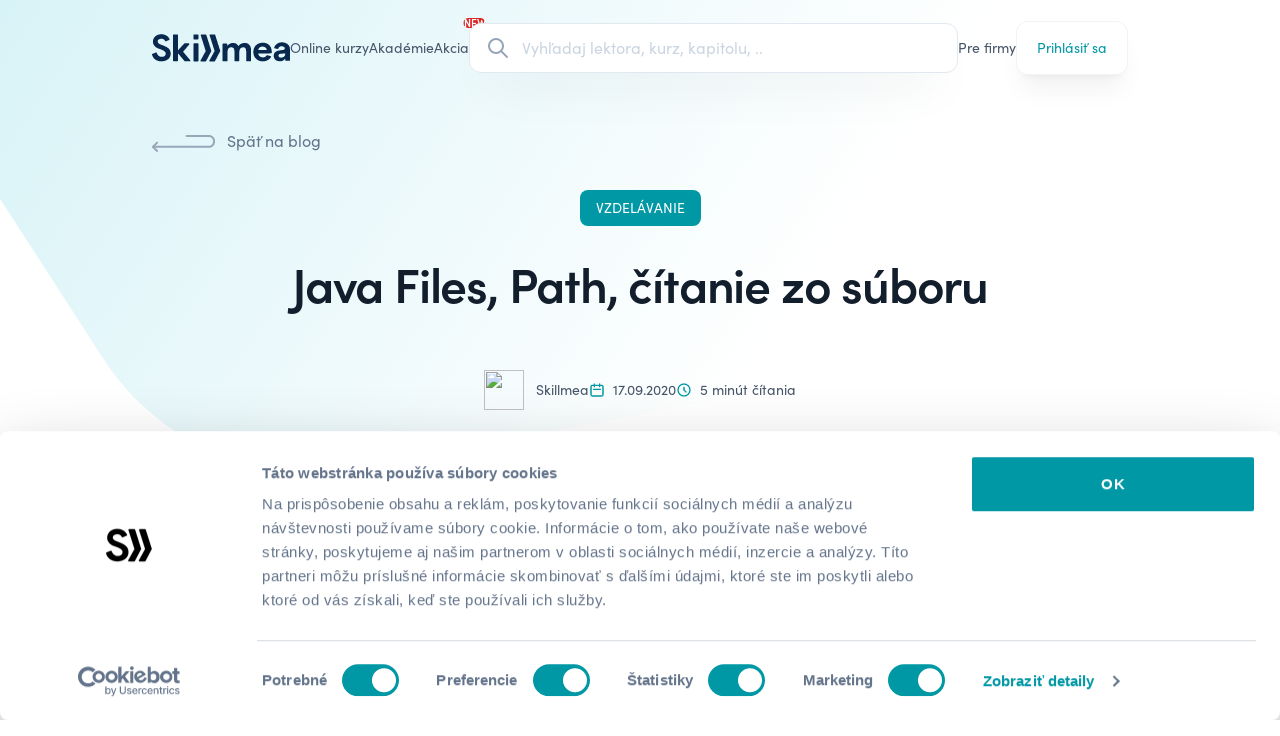

--- FILE ---
content_type: text/html; charset=utf-8
request_url: https://skillmea.sk/blog/java-files-path-citanie-zo-suboru
body_size: 24565
content:
<!doctype html>
<html lang="sk" class="">
  <head>
    

    <meta name="csrf-param" content="authenticity_token" />
<meta name="csrf-token" content="t9w9FH3u_vtaTku8aW2XQTL6kKOenn5IoduNZLX3K2xBmakVi9-IEuP9RKgesDhBuyGR5qDzXKsvSnpk6F8nwg" />
    

    <meta charset="utf-8">
<title>Java Files, Path, čítanie zo súboru | Skillmea</title>
<link rel="apple-touch-icon-precomposed" type="image/x-icon" href="https://cdn.skillmea.sk/assets/favicon/apple-touch-icon-57x57-11563941c1d8bf5f700f7be7fcbc9e4ef5b07791d31d5699d251ae12bb48d445.png" sizes="57x57">
<link rel="apple-touch-icon-precomposed" type="image/x-icon" href="https://cdn.skillmea.sk/assets/favicon/apple-touch-icon-114x114-fdf95e50d58063b2191f312ddcf005378f8c599e8ea1c18fc8b2c95e3fae86a5.png" sizes="114x114">
<link rel="apple-touch-icon-precomposed" type="image/x-icon" href="https://cdn.skillmea.sk/assets/favicon/apple-touch-icon-72x72-3cac4cd350c27222c722181604fbc39943994c6b46a761642bd64ccd01948e34.png" sizes="72x72">
<link rel="apple-touch-icon-precomposed" type="image/x-icon" href="https://cdn.skillmea.sk/assets/favicon/apple-touch-icon-144x144-d0bc1356ebe6fbb283fe4fd01587ad5473b13400ce75f8e5cbde406d97e6fc9d.png" sizes="144x144">
<link rel="apple-touch-icon-precomposed" type="image/x-icon" href="https://cdn.skillmea.sk/assets/favicon/apple-touch-icon-60x60-e86aa2c706d988aef20f5ab67462fb5586fabb92c39a77d22dd1d5b46f76dffd.png" sizes="60x60">
<link rel="apple-touch-icon-precomposed" type="image/x-icon" href="https://cdn.skillmea.sk/assets/favicon/apple-touch-icon-120x120-ce2bd3dc5bdf18c5ce7bf967b86756f10473e88a31fbf16c667c639a267cbbea.png" sizes="120x120">
<link rel="apple-touch-icon-precomposed" type="image/x-icon" href="https://cdn.skillmea.sk/assets/favicon/apple-touch-icon-76x76-2e3b4ad194daf984df135c6fa3e3bfcfe968e74ef13a9a26376be1dd3096afb9.png" sizes="76x76">
<link rel="icon" type="image/x-icon" href="https://cdn.skillmea.sk/assets/favicon/favicon-196x196-750c6bbcdadbc801804dd26e63d3d1ae89cff8503ad90c265fa9d6c2ae0f7608.png" sizes="196x196">
<link rel="icon" type="image/x-icon" href="https://cdn.skillmea.sk/assets/favicon/favicon-96x96-ca567a27bcc4e47b02450932ebd078edf0fefbccec97f180f54c5282cd9bd13e.png" sizes="96x96">
<link rel="icon" type="image/x-icon" href="https://cdn.skillmea.sk/assets/favicon/favicon-32x32-5a2fe1b41e6244e71845890eba9d1bc17c3641c5eec9b704eebf2d67a29961e3.png" sizes="32x32">
<link rel="icon" type="image/x-icon" href="https://cdn.skillmea.sk/assets/favicon/favicon-16x16-b15f9adfc9691530621a99924c5d55c019d52524a774501517c99a0a076af7ef.png" sizes="16x16">
<link rel="icon" type="image/x-icon" href="https://cdn.skillmea.sk/assets/favicon/favicon-128x128-a58896712db7c70cd6b44755aeecd93ab488e703ba047d58c4fc0f241196fda5.png" sizes="128x128">
<meta name="description" content="File I/O (Featuring NIO.2)Vo verzii 7 prišiel nový balík java.nio, v ktorom je nanovo urobené to, čo bolo v java.io. Chceš vedieť, ako čítať súbory...">
<link rel="canonical" href="https://skillmea.sk/blog/java-files-path-citanie-zo-suboru">
<link rel="alternate" hreflang="cs" href="https://skillmea.cz/blog/java-files-path-citanie-zo-suboru">
<link rel="alternate" hreflang="sk" href="https://skillmea.sk/blog/java-files-path-citanie-zo-suboru">
<link rel="alternate" hreflang="en" href="https://skillmea.com/blog/java-files-path-citanie-zo-suboru">
<meta name="twitter:site" content="@skillmea_sk">
<meta name="twitter:title" content="Skillmea">
<meta name="twitter:image" content="https://cdn.skillmea.sk/assets/og_sk-f9a38a196fbdc0f853ee6aa5e29991bae6ace9a07ea905e27d932498ffaaa095.png">
<meta property="fb:app_id" content="1795558720667916">
<meta property="og:site_name" content="skillmea.sk">
<meta property="og:type" content="website">
<meta property="og:image" content="https://skillmea-production.s3.eu-central-1.amazonaws.com/846v313uuxx79mait5zd2qik6yu2">
<meta property="og:url" content="https://skillmea.sk/blog/java-files-path-citanie-zo-suboru">
<meta property="og:title" content="Java Files, Path, čítanie zo súboru">
<meta property="og:description" content="File I/O (Featuring NIO.2)Vo verzii 7 prišiel nový balík java.nio, v ktorom je nanovo urobené to, čo bolo v java.io. Chceš vedieť, ako čítať súbory...">
<meta name="viewport" content="width=device-width, initial-scale=1, shrink-to-fit=no">
<meta name="robots" content="index, follow">
<meta name="application-name" content="Skillmea">
<meta name="msapplication-TileColor" content="#FFFFFF">
<meta name="msapplication-TileImage" content="https://cdn.skillmea.sk/assets/favicon/mstile-144x144-80fd0a5753884c4faa3c03b014991e4c75f3d24a13344e1a205cbfc4df1fc1f7.png">
<meta name="msapplication-square70x70logo" content="https://cdn.skillmea.sk/assets/favicon/mstile-70x70-0fbfa5775286ce85cc3b59c7a9300bb44970a40a319e0cec2408903fd1ecc298.png">
<meta name="msapplication-square150x150logo" content="https://cdn.skillmea.sk/assets/favicon/mstile-150x150-393cf334fddb844d224ec952514148bc926dd43088c6e7d2e2af2643d0cf0941.png">
<meta name="msapplication-wide310x150logo" content="https://cdn.skillmea.sk/assets/favicon/mstile-310x150-ed7afd646ed57aae46864c529b0157bd717269b73f44330ef3ff98796d4ffee3.png">
<meta name="msapplication-square310x310logo" content="https://cdn.skillmea.sk/assets/favicon/mstile-310x310-29954fe2c24ce02c5fff4f27badc5e28328b43bd25e67db94a9670bf0782c0e6.png">
<meta name="google-site-verification" content="Btu080xYobryIdldbM1Mx1vpCPhG0tLpyGZWq3ih3Jg">

    <link rel="manifest"  crossorigin="use-credentials" href="/manifest.json">
    <link rel="stylesheet" href="https://use.typekit.net/zkk6lxt.css">
    <link rel="stylesheet" href="https://cdn.skillmea.sk/assets/application-bf8d7ceeedd90f3a45afcda026b13a911051c70a940f8457cfb96a238a5d58ae.css" media="all" data-turbo-track="reload" />

    <script src="https://cdn.skillmea.sk/assets/application-000144e7fda4369d80b103f3f91c65566288c20d9eb2b7858a552f61824d2f76.js" type="module" data-turbo-track="reload" defer="defer"></script>
    <script src="https://cdn.skillmea.sk/assets/application_advanced-c865362ebd32a19cb5049c8417588ac5ba557ea7c0076128571308dd4493a4d2.js" type="module" data-turbo-track="reload" defer="defer"></script>

    
    <!-- Google Tag Manager -->
<script>
  (function (w, d, s, l, i) {
    w[l] = w[l] || [];
    w[l].push({
      'gtm.start': new Date().getTime(),
      event: 'gtm.js'
    });
    var f = d.getElementsByTagName(s)[0],
      j = d.createElement(s),
      dl = l != 'dataLayer' ? '&l=' + l : '';
    j.async = true;
    j.src = 'https://www.googletagmanager.com/gtm.js?id=' + i + dl;
    f.parentNode.insertBefore(j, f);
  })(window, document, 'script', 'dataLayer', 'GTM-KKNLP42');
</script>
<!-- End Google Tag Manager -->

      <script type="text/javascript" defer="defer" src="https://extend.vimeocdn.com/ga/29903886.js"></script>

    
  </head>

  <body class="with-gradient-1-alt-bg ">
    <div id="site_wide_banners">
  <!-- Three Months Sale, Jan 2026 -->
    <article skm-cloak data-controller="banner cloak" data-banner-slug-value="skm-three-months-subscription-sale-2026" class="overflow-hidden py-4 text-white bg-gradient-to-tl from-rose-700 to-rose-400">
  <div class="container">
    <div class="relative">
      <button class="m-auto absolute left-0 inset-y-0 w-10 h-10 flex items-center justify-center" data-action="click->banner#close" >
        <svg xmlns="http://www.w3.org/2000/svg" class="w-6 h-6" fill="none" viewbox="0 0 24 24" stroke="currentColor">
  <path stroke-linecap="round" stroke-linejoin="round" stroke-width="2" d="M6 18L18 6M6 6l12 12"></path>
</svg>

      </button>

      <div class="flex flex-col items-center lg:flex-row gap-4 px-10 w-full">
        <div class="flex flex-col lg:flex-row items-center gap-2 mx-auto text-center md:text-left md:whitespace-nowrap">
          
      Získaj neobmedzený prístup k 600+ online kurzom v jedinečnej akcii za bezkonkurenčnú cenu.

        </div>

        <a class="flex gap-2 items-center group whitespace-nowrap text-sm lg:absolute lg:right-0" data-turbo-frame="_top" href="/predplatne">
          <span class="underline">Kúp predplatné</span>

          <svg xmlns="http://www.w3.org/2000/svg" class="w-4 h-4 transition group-hover:translate-x-1" fill="none" viewbox="0 0 24 24" stroke="currentColor">
  <path stroke-linecap="round" stroke-linejoin="round" stroke-width="2" d="M14 5l7 7m0 0l-7 7m7-7H3"></path>
</svg>

</a>      </div>
    </div>
  </div>
</article>

  <!-- Academies 2026 -->

  <!-- UserLead expiration banner -->

  <!-- Subscription ending banner -->
</div>

    <div class="relative">
  <div aria-live="assertive" class="absolute inset-x-0 z-[60] top-6">
    <turbo-frame id="toasts">
      <div class="container grid gap-4 mb-2">
</div>

</turbo-frame>  </div>
</div>


    
      <!-- Google Tag Manager (noscript) -->
  <noscript><iframe src="https://www.googletagmanager.com/ns.html?id=GTM-KKNLP42"
  height="0" width="0" style="display:none;visibility:hidden"></iframe></noscript>
  <!-- End Google Tag Manager (noscript) -->

    <nav x-data="{mobileMenuOpen: false}" :class="!mobileMenuOpen || 'bg-corporate'" data-test-id="navbar">
  <div class="container">
    <div class="flex gap-6 xl:gap-10 items-center text-slate-600 min-h-20 lg:min-h-24">
      <div class="flex-none text-skillmea-blue" :class="!mobileMenuOpen || '!text-white'">
        <a class="block" alt="Skillmea" href="/">
          <svg viewbox="0 0 356 72" xmlns="http://www.w3.org/2000/svg" fill="currentColor" xml:space="preserve" class="md:hidden lg:block h-7">
  <g transform="matrix(1.42972 0 0 .68571 -200.16 -168.1924)">
    <path style="fill:none" d="M140 245.281h249v105H140z"></path>
    <clippath id="a">
      <path d="M140 245.281h249v105H140z"></path>
    </clippath>
    <g clip-path="url(#a)">
      <path d="M203.053 362.802c-.397-.012-.792.055-1.163.197l-14.951 5.743c-.674.253-1.234.739-1.577 1.368-.343.63-.447 1.361-.292 2.06 4.457 19.724 23.566 30.595 43.685 29.532 20.977-1.103 38.927-13.425 38.447-34.43-.469-21.215-16.2-29.115-42.575-38.753-4.308-1.58-13.302-5.366-14.302-11.059-.47-2.653-1.569-10.255 8.425-13.584 9.995-3.328 19.539-.159 23.986 8.536.347.667.933 1.18 1.642 1.436.71.256 1.491.236 2.186-.055l13.742-5.763c.368-.157.7-.384.977-.67.277-.285.495-.623.639-.993.144-.371.213-.766.201-1.163-.011-.397-.102-.787-.268-1.149-8.964-19.336-30.392-23.49-46.463-19.873-16.84 3.796-25.735 17.22-26.374 29.541-.79 13.902 9.534 27.008 24.465 31.907 21.768 7.104 32.891 12.758 31.622 23.688-1.149 10.116-11.443 13.902-21.138 12.322-7.415-1.202-14.691-6.856-18.189-16.892-.138-.37-.348-.71-.619-.999-.27-.288-.596-.521-.957-.684-.362-.162-.753-.252-1.149-.263Zm95.781 3.247 28.983 34.321c.279.33.626.595 1.017.779.392.184.819.281 1.252.284h20.428c.571-.001 1.129-.164 1.609-.469.481-.306.863-.741 1.104-1.256.24-.514.328-1.086.253-1.648-.075-.562-.31-1.091-.677-1.525l-30.323-35.802c-.307-.359-.475-.815-.475-1.286 0-.472.168-.928.475-1.287l25.985-30.287c.39-.432.643-.968.731-1.542.087-.573.004-1.16-.239-1.687-.243-.527-.635-.973-1.129-1.282-.494-.309-1.068-.468-1.651-.457h-17.75c-.419.002-.833.092-1.215.263-.382.171-.724.42-1.004.73l-27.234 29.671v-66.774c0-.79-.316-1.548-.878-2.108-.562-.559-1.325-.873-2.12-.873h-16.081c-.795 0-1.558.314-2.12.873-.562.56-.878 1.318-.878 2.108v111.657c0 .791.316 1.549.878 2.108.562.559 1.325.873 2.12.873h15.941c.795 0 1.558-.314 2.12-.873.562-.559.878-1.317.878-2.108v-32.403Zm90.128-40.302v73.023c0 .791-.316 1.549-.878 2.108-.562.559-1.325.873-2.12.873h-16.081c-.795 0-1.558-.314-2.12-.873-.562-.559-.878-1.317-.878-2.108v-73.023c0-.791.316-1.549.878-2.108.562-.559 1.325-.873 2.12-.873h16.081c.795 0 1.558.314 2.12.873.562.559.878 1.317.878 2.108Zm123.279-2.186h-14.342c-.795 0-1.558.314-2.12.873-.562.559-.878 1.317-.878 2.108v71.91c0 .791.316 1.549.878 2.108.562.559 1.325.873 2.12.873h15.451c.795 0 1.558-.314 2.12-.873.563-.559.879-1.317.879-2.108v-34.46c0-17.528 6.376-23.847 16.37-23.847 12.393 0 14.292 8.058 14.292 20.688v37.659c0 .791.316 1.549.878 2.108.562.559 1.325.873 2.12.873H565.5c.795 0 1.558-.314 2.12-.873.563-.559.878-1.317.878-2.108v-38.087c0-13.901 7.346-20.38 16.841-20.38 9.494 0 12.992 6.479 12.992 16.267v42.001c0 .791.316 1.549.878 2.108.563.559 1.325.873 2.12.873h15.452c.795 0 1.557-.314 2.12-.873.562-.559.878-1.317.878-2.108v-48.361c0-13.265-8.625-31.588-31.612-28.746-12.233 1.58-20.178 7.422-23.676 14.06-2.819-6.638-10.964-16.107-27.804-14.06-12.073 1.421-20.019 11.377-21.448 13.434v-8.078c0-.791-.316-1.549-.878-2.108-.562-.559-1.325-.873-2.12-.873Zm117.632 37.55c0-28.28 20.658-41.078 41.786-41.078 20.368 0 40.287 12.073 39.227 43.721-.026.773-.353 1.506-.912 2.044-.56.538-1.308.838-2.086.838l-56.437.596c0 6.16 5.876 16.276 18.909 17.061 8.575.576 14.321-2.981 17.989-8.506.368-.546.904-.958 1.527-1.175.624-.217 1.302-.226 1.931-.027l13.792 4.282c.435.134.833.363 1.166.672.332.309.589.689.752 1.111.162.422.226.875.187 1.326-.04.45-.182.886-.416 1.274-5.207 8.942-16.99 18.611-35.339 18.611-25.396 0-42.076-18.164-42.076-40.75Zm58.966-9.639c0-7.422-7.995-15.481-20.338-14.696-7.466.477-16.051 5.962-16.99 14.855l37.328-.159Zm58.176 1.898c-17.15 2.206-29.233 9.947-27.484 27.167 1.749 12.798 11.124 20.847 27.954 20.817 4.333.028 8.608-.992 12.455-2.972 3.848-1.981 7.154-4.862 9.632-8.395l.44 6.23c.053.754.393 1.459.949 1.974.557.515 1.289.8 2.049.798h14.992c.795 0 1.558-.314 2.12-.873.562-.559.878-1.317.878-2.108l-.45-48.798c0-11.06-6.196-21.165-20.658-26.551-10.953-4.104-24.306-2.524-32.401 2.057-9.505 5.316-14.042 12.152-15.901 18.114-.131.398-.177.818-.134 1.234.042.416.172.818.382 1.181.209.362.493.677.832.924.34.246.728.419 1.139.507l12.772 2.712c.725.155 1.481.037 2.123-.33.642-.367 1.125-.957 1.355-1.657 2.699-8.257 10.085-11.546 19.189-9.251 10.994 2.842 9.235 11.845 6.996 13.584-1.767 1.372-7.876 2.157-14.201 2.969-1.686.217-3.388.435-5.028.667Zm9.242 14.643c4.024-.2 8.638-.429 13.635-1.218 1.12 7.899-3.168 15.958-13.342 18.005-9.375 1.898-16.201-.944-16.201-8.526 0-7.47 6.254-7.781 15.908-8.261ZM400.845 402h19.099c.553.006 1.097-.141 1.571-.423.475-.282.861-.69 1.118-1.177l22.567-43.015c.183-.347.297-.727.333-1.117.036-.391-.006-.784-.124-1.159l-21.987-69.268c-.191-.604-.571-1.133-1.085-1.508s-1.135-.578-1.773-.578h-18.699c-.471 0-.935.11-1.355.322-.419.212-.783.519-1.061.896-.279.377-.464.814-.541 1.276-.076.462-.043.935.098 1.381l21.518 67.748c.122.384.165.789.126 1.19-.04.402-.161.791-.356 1.145l-22.067 39.865c-.252.453-.381.964-.373 1.482.007.518.15 1.025.414 1.471.264.447.641.817 1.093 1.074.452.258.963.394 1.484.395Zm38.978 0h19.099c.553.006 1.096-.141 1.571-.423.474-.282.861-.69 1.117-1.177l22.567-43.015c.184-.347.297-.727.333-1.117.036-.391-.006-.784-.123-1.159L462.4 285.841c-.192-.604-.572-1.133-1.086-1.508-.514-.375-1.135-.578-1.773-.578h-18.699c-.47 0-.934.11-1.354.322-.42.212-.784.519-1.062.896s-.463.814-.54 1.276c-.077.462-.043.935.098 1.381l21.517 67.748c.123.384.166.789.126 1.19-.039.402-.16.791-.355 1.145l-22.068 39.865c-.251.453-.38.964-.373 1.482.007.518.15 1.025.414 1.471.265.447.641.817 1.093 1.074.452.258.964.394 1.485.395Zm-70.03-118.245h15.991c1.656 0 2.998 1.334 2.998 2.981v15.898c0 1.647-1.342 2.981-2.998 2.981h-15.991c-1.656 0-2.998-1.334-2.998-2.981v-15.898c0-1.647 1.342-2.981 2.998-2.981Z" transform="matrix(.4109 0 0 .85671 63.985 3.78422)"></path>
    </g>
  </g>
</svg>

          <svg version="1.1" id="Layer_1" xmlns="http://www.w3.org/2000/svg" x="0px" y="0px" viewbox="0 0 169 121" fill="currentColor" xmlns:xlink="http://www.w3.org/1999/xlink" xml:space="preserve" class="hidden md:block lg:hidden h-7">
<path d="M84.4,120.1h19.1c0.6,0,1.1-0.1,1.6-0.4c0.5-0.3,0.9-0.7,1.1-1.2l22.6-43.3c0.2-0.3,0.3-0.7,0.3-1.1
	s0-0.8-0.1-1.2L107,3.2c-0.2-0.6-0.6-1.1-1.1-1.5c-0.5-0.4-1.1-0.6-1.8-0.6H85.4c-0.5,0-0.9,0.1-1.4,0.3c-0.4,0.2-0.8,0.5-1.1,0.9
	c-0.3,0.4-0.5,0.8-0.5,1.3c-0.1,0.5,0,0.9,0.1,1.4l21.6,68.2c0.1,0.4,0.2,0.8,0.1,1.2c0,0.4-0.2,0.8-0.4,1.2l-22.1,40.1
	c-0.3,0.5-0.4,1-0.4,1.5c0,0.5,0.2,1,0.4,1.5c0.3,0.4,0.6,0.8,1.1,1.1C83.3,119.9,83.8,120.1,84.4,120.1z M123.4,120.1h19.1
	c0.6,0,1.1-0.1,1.6-0.4c0.5-0.3,0.9-0.7,1.1-1.2l22.6-43.3c0.2-0.3,0.3-0.7,0.3-1.1c0-0.4,0-0.8-0.1-1.2l-22-69.7
	c-0.2-0.6-0.6-1.1-1.1-1.5c-0.5-0.4-1.1-0.6-1.8-0.6h-18.7c-0.5,0-0.9,0.1-1.4,0.3c-0.4,0.2-0.8,0.5-1.1,0.9
	c-0.3,0.4-0.5,0.8-0.5,1.3c-0.1,0.5,0,0.9,0.1,1.4l21.6,68.2c0.1,0.4,0.2,0.8,0.1,1.2c0,0.4-0.2,0.8-0.4,1.2l-22.1,40.1
	c-0.3,0.5-0.4,1-0.4,1.5c0,0.5,0.2,1,0.4,1.5c0.3,0.4,0.6,0.8,1.1,1.1S122.9,120.1,123.4,120.1L123.4,120.1z"></path>
<path d="M17.1,80.8c0.4-0.1,0.8-0.2,1.2-0.2c0.4,0,0.8,0.1,1.2,0.3c0.4,0.2,0.7,0.4,1,0.7c0.3,0.3,0.5,0.6,0.6,1
	c3.5,10.1,10.8,15.8,18.2,17c9.7,1.6,20-2.2,21.2-12.4c1.3-11-9.9-16.7-31.7-23.8c-15-4.9-25.3-18.1-24.5-32.1
	C4.9,18.8,13.8,5.3,30.6,1.5c16.1-3.6,37.6,0.5,46.6,20c0.2,0.4,0.3,0.8,0.3,1.2c0,0.4-0.1,0.8-0.2,1.2c-0.1,0.4-0.4,0.7-0.6,1
	c-0.3,0.3-0.6,0.5-1,0.7l-13.8,5.8c-0.7,0.3-1.5,0.3-2.2,0.1s-1.3-0.8-1.6-1.4c-4.5-8.7-14-11.9-24-8.6s-8.9,11-8.4,13.7
	c1,5.7,10,9.5,14.3,11.1c26.4,9.7,42.2,17.6,42.7,39c0.5,21.1-17.5,33.5-38.5,34.6c-20.2,1.1-39.3-9.9-43.8-29.7
	c-0.2-0.7-0.1-1.4,0.3-2.1c0.3-0.6,0.9-1.1,1.6-1.4C2.1,86.6,17.1,80.8,17.1,80.8z"></path>
</svg>

</a>      </div>

      <div
        class="hidden md:flex gap-4 text-sm h-10
               *:flex *:items-center *:h-full *:relative *:whitespace-nowrap
               *:after:transition-all *:after:duration-300 *:after:scale-x-0 *:after:origin-left *:after:h-0.5 *:after:w-full *:after:bg-corporate *:after:flex *:after:absolute *:after:bottom-0
               hover:*:text-corporate hover:*:after:scale-x-50"
        :class="!mobileMenuOpen || 'text-white'"
      >
          <a data-test-id="navbar_courses_link" href="/online-kurzy">Online kurzy</a>
  <a data-test-id="navbar_academy_link" href="/academy">
    <div class="skm-utl-red relative w-max h-full flex items-center">
      Akadémie

      <div
        class="
          !hidden
          absolute top-0 right-0 translate-x-2/3 -translate-y-3/4
          items-center justify-center w-8 h-5
        "
      >
          <div
            class="
              absolute m-0.5 inset-0 flex items-center justify-center
              bg-red-500 border-2 border-red-600 animate-ping rounded-xl
            "
          ></div>

        <div
          class="
            absolute inset-0 flex items-center justify-center text-xxs
            font-bold leading-none text-white bg-red-600 rounded-xl
          "
        >
          NEW
        </div>
      </div>
    </div>
</a>
    <a class="relative" data-test-id="navbar_sale_link" href="/predplatne">
      <div class="skm-utl-red relative w-max h-full flex items-center">
        Akcia

        <div
          class="
            flex absolute top-0 right-0 translate-x-2/3 -translate-y-3/4
            items-center justify-center w-8 h-5
          "
        >
            <div
              class="
                absolute m-0.5 inset-0 flex items-center justify-center
                bg-red-500 border-2 border-red-600 animate-ping rounded-xl
              "
            ></div>

          <div
            class="
              absolute inset-0 flex items-center justify-center text-xxs
              font-bold leading-none text-white bg-red-600 rounded-xl
            "
          >
            NEW
          </div>
        </div>
      </div>
</a>
      </div>

      <div class="w-full">
        <div class="hidden lg:block relative w-full z-50"
  data-controller="global-search"
  data-global-search-url-value="/vyhladavanie"
  data-global-search-open-class="pointer-events-auto opacity-1"
  data-global-search-close-class="pointer-events-none opacity-0"
>
  <label class="flex items-center transition duration-300 px-4 h-[var(--btn-height-sm)] w-full bg-white hover:bg-slate-50/70 border border-slate-200 rounded-xl shadow-2xl  ring-0 focus-within:ring-skillmea-green-700 focus-within:ring-2 hover:shadow-xl group">
    <div class="flex items-center justify-center">
      <svg xmlns="http://www.w3.org/2000/svg" class="h-6 w-6 text-slate-400 transition duration-300 will-change-transform group-hover:scale-110" fill="none" viewBox="0 0 24 24" stroke="currentColor"
        data-global-search-target="searchIcon"
      >
        <path stroke-linecap="round" stroke-linejoin="round" stroke-width="2" d="M21 21l-6-6m2-5a7 7 0 11-14 0 7 7 0 0114 0z" />
      </svg>

      <svg xmlns="http://www.w3.org/2000/svg" class="hidden animate-spin h-6 w-6" viewBox="0 0 24 24"
        data-global-search-target="loadingIcon"
      >
        <path fill="currentColor" class="opacity-10" d="M12,1A11,11,0,1,0,23,12,11,11,0,0,0,12,1Zm0,19a8,8,0,1,1,8-8A8,8,0,0,1,12,20Z"/>
        <circle fill="currentColor" class="opacity-75" cx="12" cy="2.5" r="1.5"/>
      </svg>
    </div>

    <div class="relative w-full">
      <div class="flex flex-row gap-1">
        <form data-turbo-frame="top" class="w-full" action="/vyhladavanie" accept-charset="UTF-8" method="get">
          <input type="text" name="query" id="query" class="w-full border-0 bg-transparent focus:border-0 focus:ring-0 placeholder:text-slate-300 pr-8" placeholder="Vyhľadaj lektora, kurz, kapitolu, .." data-action="global-search#perform" data-global-search-target="query" />

          <button type="button" tabindex="-1" class="hidden absolute right-0 inset-y-0 m-auto w-4 h-4 rounded-full bg-slate-400 text-white items-center justify-center cursor-pointer"
            data-global-search-target="clearButton"
            data-action="global-search#clear"
          >
            <svg xmlns="http://www.w3.org/2000/svg" class="h-6 w-6" fill="none" viewbox="0 0 24 24" stroke="currentColor">
  <path stroke-linecap="round" stroke-linejoin="round" stroke-width="2" d="M6 18L18 6M6 6l12 12"></path>
</svg>

          </button>
</form>      </div>
    </div>
  </label>

  <div class="hidden absolute -bottom-2 translate-y-full w-full max-h-96 bg-white shadow-2xl  rounded-2xl overflow-x-hidden overflow-y-auto px-6 py-6"
    data-global-search-target="desktopDropdown"
  >
    <div class="divide-y divide-slate-200">
      <turbo-frame id="search_results"></turbo-frame>
    </div>
  </div>
</div>

<div class="flex justify-end"
  data-controller="global-search"
  data-global-search-url-value="/vyhladavanie"
  data-global-search-open-class="pointer-events-auto opacity-1"
  data-global-search-close-class="pointer-events-none opacity-0"
>
  <button class="size-6 lg:hidden flex items-center justify-center"
    data-action="global-search#toggleMobileOverlay"
  >
    <svg xmlns="http://www.w3.org/2000/svg" class="w-6 h-6 text-current" fill="none" viewbox="0 0 24 24" stroke="currentColor">
  <path stroke-linecap="round" stroke-linejoin="round" stroke-width="2" d="M21 21l-6-6m2-5a7 7 0 11-14 0 7 7 0 0114 0z"></path>
</svg>

  </button>

  <div class="fixed inset-0 bg-white flex flex-col transition z-50 opacity-0 pointer-events-none"
    data-global-search-target="mobileOverlay"
  >
    <header class="p-4 flex gap-6 border-b border-slate-200">
      <label class="flex items-center transition px-4 py-2 h-[var(--btn-height)] w-full bg-white rounded-xl ring-1 ring-slate-300 focus-within:ring-skillmea-green-700  focus-within:ring-2 text-slate-500">
        <div class="flex items-center justify-center">
          <svg xmlns="http://www.w3.org/2000/svg" class="h-5 w-5 text-slate-400" fill="none" viewBox="0 0 24 24" stroke="currentColor"
            data-global-search-target="searchIcon"
          >
            <path stroke-linecap="round" stroke-linejoin="round" stroke-width="2" d="M21 21l-6-6m2-5a7 7 0 11-14 0 7 7 0 0114 0z" />
          </svg>

          <svg xmlns="http://www.w3.org/2000/svg" class="hidden animate-spin h-5 w-5" viewBox="0 0 24 24"
            data-global-search-target="loadingIcon"
          >
            <path fill="currentColor" class="opacity-10" d="M12,1A11,11,0,1,0,23,12,11,11,0,0,0,12,1Zm0,19a8,8,0,1,1,8-8A8,8,0,0,1,12,20Z"/>
            <circle fill="currentColor" class="opacity-75" cx="12" cy="2.5" r="1.5"/>
          </svg>
        </div>

        <div class="relative w-full">
          <form data-turbo-frame="top" class="w-full" action="/vyhladavanie" accept-charset="UTF-8" method="get">
            <input type="text" name="query" id="query" class="w-full border-0 bg-transparent focus:border-0 focus:ring-0 placeholder:text-slate-300 text-slate-700 pr-8" placeholder="Vyhľadaj lektora, kurz, kapitolu, .." data-action="global-search#perform" data-global-search-target="query" />

            <button type="button" class="hidden absolute right-0 inset-y-0 m-auto w-4 h-4 rounded-full bg-slate-400 text-white items-center justify-center cursor-pointer"
              data-global-search-target="clearButton"
              data-action="global-search#clear"
            >
              <svg xmlns="http://www.w3.org/2000/svg" class="h-6 w-6" fill="none" viewbox="0 0 24 24" stroke="currentColor">
  <path stroke-linecap="round" stroke-linejoin="round" stroke-width="2" d="M6 18L18 6M6 6l12 12"></path>
</svg>

            </button>
</form>        </div>
      </label>

      <button class="text-corporate" type="button"
        data-action="global-search#toggleMobileOverlay"
      >Zrušiť</button>
    </header>

    <div class="overflow-y-auto w-full h-full px-4">
      <turbo-frame data-global-search-target="frame" id="mobile_search_results"></turbo-frame>
    </div>
  </div>
</div>

      </div>

      <div class="hidden md:flex gap-4 text-sm h-10
                  *:flex *:items-center *:h-full *:relative *:whitespace-nowrap
                  *:after:transition-all *:after:duration-300 *:after:scale-x-0 *:after:origin-left *:after:h-0.5 *:after:w-full *:after:bg-corporate *:after:flex *:after:absolute *:after:bottom-0 hover:*:text-corporate hover:*:after:scale-x-50"
           :class="!mobileMenuOpen || 'text-white'"
      >
        
  <a href="/pre-firmy">Pre firmy</a>

      </div>

      <div class="flex items-center gap-4">
        <div class="lg:hidden" :class="!mobileMenuOpen || 'text-white'"></div>

          <div class="hidden md:block">
            <a class="btn btn-tertiary btn-md btn-shadow justify-between" data-test-id="navbar_sign_in_link" href="/prihlasenie">
  
    <span>Prihlásiť sa</span>
  
</a>
          </div>

          <div class="size-6 md:hidden">
            <button type="button" aria-controls="mobile-menu" aria-expanded="false"
              x-show="!mobileMenuOpen"
              @click="mobileMenuOpen = true"
            >
              <span class="sr-only">Otvoriť hlavné menu</span>
              <svg xmlns="http://www.w3.org/2000/svg" class="w-6 h-6" fill="none" viewbox="0 0 24 24" stroke="currentColor">
  <path stroke-linecap="round" stroke-linejoin="round" stroke-width="2" d="M4 6h16M4 12h16M4 18h16"></path>
</svg>

            </button>

            <button type="button" aria-controls="mobile-menu" aria-expanded="false"
              x-show="mobileMenuOpen"
              @click="mobileMenuOpen = false"
            >
              <span class="sr-only">Zavrieť hlavné menu</span>
              <svg xmlns="http://www.w3.org/2000/svg" class="w-6 h-6 text-white" fill="none" viewbox="0 0 24 24" stroke="currentColor">
  <path stroke-linecap="round" stroke-linejoin="round" stroke-width="2" d="M6 18L18 6M6 6l12 12"></path>
</svg>

            </button>
          </div>
      </div>
    </div>

    <div class="pb-10" skm-cloak data-controller="cloak" x-show="mobileMenuOpen">
      <div class="flex flex-col gap-6 text-white">
        <div class="flex flex-col gap-2 *:flex *:text-white *:py-2">
            <a data-test-id="navbar_courses_link" href="/online-kurzy">Online kurzy</a>
  <a data-test-id="navbar_academy_link" href="/academy">
    <div class="skm-utl-red relative w-max h-full flex items-center">
      Akadémie

      <div
        class="
          !hidden
          absolute top-0 right-0 translate-x-2/3 -translate-y-3/4
          items-center justify-center w-8 h-5
        "
      >
          <div
            class="
              absolute m-0.5 inset-0 flex items-center justify-center
              bg-red-500 border-2 border-red-600 animate-ping rounded-xl
            "
          ></div>

        <div
          class="
            absolute inset-0 flex items-center justify-center text-xxs
            font-bold leading-none text-white bg-red-600 rounded-xl
          "
        >
          NEW
        </div>
      </div>
    </div>
</a>
    <a class="relative" data-test-id="navbar_sale_link" href="/predplatne">
      <div class="skm-utl-red relative w-max h-full flex items-center">
        Akcia

        <div
          class="
            flex absolute top-0 right-0 translate-x-2/3 -translate-y-3/4
            items-center justify-center w-8 h-5
          "
        >
            <div
              class="
                absolute m-0.5 inset-0 flex items-center justify-center
                bg-red-500 border-2 border-red-600 animate-ping rounded-xl
              "
            ></div>

          <div
            class="
              absolute inset-0 flex items-center justify-center text-xxs
              font-bold leading-none text-white bg-red-600 rounded-xl
            "
          >
            NEW
          </div>
        </div>
      </div>
</a>
        </div>
          <a class="btn btn-ghost text-white btn-md mb-3" href="/pre-firmy">
  
    <span>Pre firmy</span>
  
</a>
          <a class="btn btn-secondary text-white btn-md" data-test-id="navbar_sign_in_link" href="/prihlasenie">
  
    <span>Prihlásiť sa</span>
  
</a>
      </div>
    </div>
  </div>
</nav>


    
<script type="application/ld+json">
{
  "@context": "https://schema.org",
  "@type": "Article",
  "mainEntityOfPage": {
    "@type": "WebPage",
    "@id": "https://skillmea.sk/blog/java-files-path-citanie-zo-suboru"
  },
  "author": {
    "@type": "Person",
    "@id": "https://skillmea.sk/kanaly/skillmea-tim",
    "name": "Skillmea",
    "url": "https://skillmea.sk/kanaly/skillmea-tim"
  },
  "headline": "Java Files, Path, čítanie zo súboru",
  "description": "File I/O (Featuring NIO.2)Vo verzii 7 prišiel nový balík java.nio, v ktorom je nanovo urobené to, čo bolo v java.io. Chceš vedieť, ako čítať súbory...",
  "articleSection": "education",
  "timeRequired": "PT5M",
  "wordCount": "790",
  "inLanguage": "sk",
  "image": "https://skillmea.sk/rails/active_storage/blobs/proxy/eyJfcmFpbHMiOnsibWVzc2FnZSI6IkJBaEpJaWt6TXpkbU9ETTVZUzFsWkdNM0xUUXdaREl0T0dOak1TMDNOVFV5TkRKbU0yTmlNbVlHT2daRlZBPT0iLCJleHAiOm51bGwsInB1ciI6ImJsb2JfaWQifX0=--26358c91a11068f870d2eb4fbbc335927dc3cc79/java-file-path.png",
  "datePublished": "2020-09-17T10:54:08+02:00",
  "dateModified": "2023-01-17T13:25:51+01:00",
  "publisher": {
    "@type": "Organization",
    "@id": "https://skillmea.sk/o-nas",
    "logo": {
      "@type": "ImageObject",
      "url": "https://cdn.skillmea.sk/assets/skillmea_small_light-825fec210fc2450c44161ad55416939a123f9393bbc6012d5970408579da783b.svg"
    },
    "name": "Skillmea",
    "url": "https://skillmea.sk/"
  }
}
</script>

<script type="application/ld+json">
{
  "@context": "https://schema.org",
  "@type": "Person",
  "@id": "https://skillmea.sk/kanaly/skillmea-tim",
  "name": "Skillmea",
  "image": "https://skillmea.sk/rails/active_storage/blobs/proxy/eyJfcmFpbHMiOnsibWVzc2FnZSI6IkJBaEpJaWsyTmprelkyRTNOUzAzTkRObUxUUXpNVEF0T1RNNFpDMWtaamt5T0RSak5tWmhOak1HT2daRlZBPT0iLCJleHAiOm51bGwsInB1ciI6ImJsb2JfaWQifX0=--3e596379c8a0e3090af30211e0680bc67185fdcb/Icon_color.jpg",
  "jobTitle": "Author",
  "worksFor": "Skillmea",
  "url": "https://skillmea.sk/kanaly/skillmea-tim",
  "sameAs": ["https://www.facebook.com/skillmea",
  "",
  "https://twitter.com/skillmea_sk",
  "https://www.linkedin.com/company/skillmea/",
  "https://www.youtube.com/c/skillmeask"]
}
</script>


<script type="application/ld+json">
{
  "@context": "https://schema.org",
  "@type": "WebPage",
  "name": "Java Files, Path, čítanie zo súboru",
  "url": "https://skillmea.sk/blog/java-files-path-citanie-zo-suboru",
  "description": "File I/O (Featuring NIO.2)Vo verzii 7 prišiel nový balík java.nio, v ktorom je nanovo urobené to, čo bolo v java.io. Chceš vedieť, ako čítať súbory...",
  "publisher": {
    "@type": "Organization",
    "@id": "https://skillmea.sk/o-nas",
    "logo": {
      "@type": "ImageObject",
      "url": "https://cdn.skillmea.sk/assets/skillmea_small_light-825fec210fc2450c44161ad55416939a123f9393bbc6012d5970408579da783b.svg"
    },
    "name": "Skillmea",
    "url": "https://skillmea.sk/"
  },
  "breadcrumb":{
    "@type": "BreadcrumbList",
    "itemListElement": [{"@type":"ListItem","position":1,"item":{"@id":"https://skillmea.sk/","name":"Skillmea"}},{"@type":"ListItem","position":2,"item":{"@id":"https://skillmea.sk/blog","name":"Blog"}},{"@type":"ListItem","position":3,"item":{"@id":"https://skillmea.sk/blog/java-files-path-citanie-zo-suboru","name":"Java Files, Path, čítanie zo súboru"}}]
  }
}
</script>


<section class="">
  <div class="container">
    <a class="flex flex-row items-center py-4 md:py-6 lg:py-8 xl:py-12" href="/blog">
      
<svg width="63px" height="17px" viewbox="0 0 63 17" version="1.1" xmlns="http://www.w3.org/2000/svg" xmlns:xlink="http://www.w3.org/1999/xlink" class="mr-3">
  <g id="Design" stroke="none" stroke-width="1" fill="none" fill-rule="evenodd">
    <g id="Detail-Kurzu" transform="translate(-160.000000, -180.000000)" fill="#9AA7B9" fill-rule="nonzero">
      <g id="02_Right-side" transform="translate(23.609235, 176.000000)">
        <g id="Header" transform="translate(135.390765, 0.000000)">
          <g id="Icon/back" transform="translate(1.000000, 4.000000)">
            <path d="M57,7.28306304e-14 C60.2383969,7.32747196e-14 62.8775718,2.56557489 62.9958615,5.77506174 L63,6 L63,6.83333333 C63,10.0717303 60.4344251,12.7109051 57.2249383,12.8291949 L57,12.8333333 L1,12.8333333 C0.44771525,12.8333333 2.91038305e-11,12.3856181 2.91038305e-11,11.8333333 C2.91038305e-11,11.3204975 0.38604019,10.8978262 0.883378875,10.8400611 L1,10.8333333 L57,10.8333333 C59.1421954,10.8333333 60.8910789,9.14936486 60.9951047,7.03297368 L61,6.83333333 L61,6 C61,3.85780461 59.3160315,2.10892112 57.1996403,2.00489531 L57,2 L34.5992832,2 C34.0469984,2 33.5992832,1.55228475 33.5992832,1 C33.5992832,0.487164161 33.9853234,0.0644928393 34.482662,0.00672773133 L34.5992832,7.28306304e-14 L57,7.28306304e-14 Z" id="Path"></path>
            <path d="M4.37734512,6.96607659 C4.76427034,6.57198609 5.39740867,6.56617748 5.79149917,6.9531027 C6.15527502,7.31026444 6.18820712,7.87721723 5.88679392,8.27229021 L5.80447306,8.36725675 L2.401,11.833 L5.80447306,15.2994099 C6.1616348,15.6631858 6.18415943,16.2306473 5.87554853,16.6201238 L5.79149917,16.713564 C5.42772333,17.0707257 4.86026175,17.0932503 4.47078533,16.7846394 L4.37734512,16.7005901 L0.28643603,12.5339234 C-0.0661006222,12.1748583 -0.0932188262,11.6162224 0.205081418,11.226454 L0.28643603,11.1327433 L4.37734512,6.96607659 Z" id="Path"></path>
          </g>
        </g>
      </g>
    </g>
  </g>
</svg>
      <span class="pb-1 text-slate-500">Späť na blog</span>
</a>  </div>

  <div class="container">

    <a class="uppercase text-sm block max-w-min mx-auto px-4 py-2 rounded-lg bg-corporate text-white whitespace-nowrap" href="/blog/kategoria/vzdelavanie">
      Vzdelávanie
</a>
    <h1 class="mx-auto mt-8 mb-8 text-center md:mb-16 lg:w-3/4">
      Java Files, Path, čítanie zo súboru
    </h1>

    <div class="flex flex-row flex-wrap items-center justify-center gap-8">
      <div class="flex flex-row items-center">
        <img class="w-10 h-10 rounded-xl mr-3" width="160" height="160" only_path="true" src="https://cdn.skillmea.sk/rails/active_storage/representations/proxy/eyJfcmFpbHMiOnsibWVzc2FnZSI6IkJBaEpJaWsyTmprelkyRTNOUzAzTkRObUxUUXpNVEF0T1RNNFpDMWtaamt5T0RSak5tWmhOak1HT2daRlZBPT0iLCJleHAiOm51bGwsInB1ciI6ImJsb2JfaWQifX0=--3e596379c8a0e3090af30211e0680bc67185fdcb/eyJfcmFpbHMiOnsibWVzc2FnZSI6IkJBaDdCem9MWm05eWJXRjBTU0lJYW5CbkJqb0dSVlE2RTNKbGMybDZaVjkwYjE5bWFXeHNXd2RwZVdsNSIsImV4cCI6bnVsbCwicHVyIjoidmFyaWF0aW9uIn19--938b711ad9b7260eb84bc6b4deea5dad59cb4573/Icon_color.jpg" loading="lazy" />

        <span class="text-sm text-slate-600">
          Skillmea
        </span>
      </div>

      <div class="flex flex-row items-center text-sm text-slate-600">
        <svg xmlns="http://www.w3.org/2000/svg" class="text-corporate w-4 h-4 mr-2" fill="none" viewbox="0 0 24 24" stroke="currentColor">
  <path stroke-linecap="round" stroke-linejoin="round" stroke-width="2" d="M8 7V3m8 4V3m-9 8h10M5 21h14a2 2 0 002-2V7a2 2 0 00-2-2H5a2 2 0 00-2 2v12a2 2 0 002 2z"></path>
</svg>

        17.09.2020
      </div>

      <div class="flex flex-row items-center text-sm text-slate-600">
        <svg xmlns="http://www.w3.org/2000/svg" class="text-corporate w-4 h-4 mr-2" fill="none" viewbox="0 0 24 24" stroke="currentColor">
  <path stroke-linecap="round" stroke-linejoin="round" stroke-width="2" d="M12 8v4l3 3m6-3a9 9 0 11-18 0 9 9 0 0118 0z"></path>
</svg>

        5 minút čítania
      </div>
    </div>
  </div>
</section>

<section class="py-8 sm:py-16 md:py-24 lg:py-32">
  <div class="container">
      <img width="1200" height="600" alt="Java Files, Path, čítanie zo súboru" class="w-full lg:w-4/5 mx-auto mb-16 rounded-[3rem] lg:rounded-[5rem]" src="https://skillmea-production.s3.eu-central-1.amazonaws.com/846v313uuxx79mait5zd2qik6yu2" loading="lazy" />

    <div class="flex flex-row gap-8">
      <div class="md:w-4/5 lg:w-3/5 mx-auto">
        <div class="prose-body"><div class="trix-content">
  <h2>File I/O (Featuring NIO.2)</h2><div>Vo verzii 7 prišiel nový balík java.nio, v ktorom je nanovo urobené to, čo bolo v java.io. Chceš vedieť, ako čítať súbory (java read file)? Tak musíš vedieť, čo je to Path a Files.</div><div>Môžeš používať obidva balíky. Musíš si ale dávať pozor na to, že ak pracuješ na projekte, kde sa používa java 6 a prípadne nižšie, tak ti nepôjdu tieto nové veci. Ale uvažujme, že na takýchto starých projektoch nepracujeme a budeme si vysvetľovať veci s použitím tohto nového balíka. </div><div>Budeme si hovoriť o základných triedach Path a Files, budeme manipulovať so súbormi a priečinkami a tak podobne. Tu je zaujímavý link porovnania funkcionality spomenutých balíkov a aké chyby mala java.io:</div><div><a href="https://docs.oracle.com/javase/tutorial/essential/io/legacy.html#mapping">https://docs.oracle.com/javase/tutorial/essential/io/legacy.html#mapping</a></div><h3>Path</h3><div>Jednoducho povedané je to linka na súbor alebo na priečinok v danom operačnom systéme. Súbory sú hierarchicky uložené. Vo windowse je na vrchu označenie disku napríklad <strong>C:\home\skuska</strong>. V linuxových systémoch je root začínajúci lomítkom / napríklad <strong>/home/skuska</strong>. Tu môžeme vidieť, že vo windowse a v linuxe sa používajú úplne iné oddeľovače. Na to treba pamätať.</div><h3>Relatívna a absolútna cesta</h3><div>Absolútnu cestu môžeme chápať ako úplnú celkovú adresu alebo cestu na súbor alebo priečinok. </div><div>
<strong>C:\home\skuska </strong>je absolútna cesta, ktorá vždy obsahuje root, teda v tomto prípade označenie disku C:. Ak by som ale napísal len home\skuska\text.txt – tak vidím, že sa snažím pristúpiť na súbor text.txt, ktorý je umiestnení v priečinku home a skuska. Ale kde sa nachádza priecinok home? Bez ďalších informácii to neviem a to je <strong>relatívna cesta</strong>. </div><h3>Trieda Path</h3><div>Základná trieda v tomto balíku – používa sa aby uchovávala informácie o názve súboru, priečinkoch ktoré sú použité na skonštruovanie cesty aby bolo možné lokalizovať dané dokumenty alebo priečinky. Path na windowse je bude odlišná od Path na unixe. </div><div>Ak hovoríme o triede Path, tak môžeme v jednoduchosti povedať, že môžeme manipulovať s cestou, ktorá vedie k priečinkom alebo súborom. </div><h3>Trieda Files</h3><div>Táto trieda slúži na manipuláciu s priečinkami a súbormi. Používa triedu Path. </div><div>Keď pristupujeme k súborom alebo celkovo ku zdrojom na disku – tak sú „otvorené“. Potom s nimi pracujeme a keď už s nimi nepracujeme tak musíme zavolať „uzatvorenie“ práce s týmito zdrojmi aby ich mohol používať niekto iný. </div><div>Na automatické uzatvorenie môžeme použiť try-with-resources. </div><h2>Práca so súbormi</h2><div>Máš Path inštanciu, ktorá reprezentuje súbor alebo priečinok. Teraz ale ešte stále nevieš, či reálne tento súbor alebo priečinok existuje, či sa dá z neho čítať, či sa dá do neho zapisovať a podobne.</div><div><br></div><div>E<strong>xistuje subor alebo neexistuje, môžem k nemu pristúpiť?</strong>
</div><div>Path path = Paths.get("C:\\work\\tools\\Apache Software Foundation\\Tomcat6\\logs\\service-install.log"); </div><div>System.out.println(Files.exists(path)); </div><div>System.out.println(Files.notExists(path)); </div><div>isReadable(Path) </div><div>isWritable(Path) isExecutable(Path)</div><div>
<strong><br></strong><br>
</div><div>
<strong>Sú to rovnaké súbory?</strong> isSameFile(Path, Path) </div><div>
<strong><br></strong><br>
</div><div>
<strong>mazanie súboru</strong> Files.delete(path); </div><div>Vyhodí to výnimku prečo sa to nepodarilo ak sa to nepodarilo. Metoda deleteIfExists(Path) tiež zmaže súbor ale ak súbor neexistuje tak sa nevyhodí výnimka. </div><div>  </div><div><strong>kopírovanie súboru</strong></div><pre>Files.copy(source, target, REPLACE_EXISTING);</pre><div>Do metody sa dajú dať varargs options. <strong>StandardCopyOption</strong> a <strong>LinkOption</strong> enums sú podporované. Všimni si, že ak dáš ctrl a click na copy metodu, tak je tam CopyOption... options. Potom klikni ctrl na copy option a zistíš že je to len interface ale v popise máš napísane, že vieš použiť StandartCopyOption čo implementuje CopyOption.<action-text-attachment content-type="image" url="https://l2capp-production.s3.amazonaws.com/uploads/uploaded_image/image/832/java-files.png" width="315" height="144"><figure class="attachment attachment--preview">
  <img width="315" height="144" src="https://l2capp-production.s3.amazonaws.com/uploads/uploaded_image/image/832/java-files.png">
</figure></action-text-attachment>
</div><div>Tu si môžeš pozrieť implementácie CopyOption rozhrania. </div><div>Ak kopíruješ súbor na miesto kde sa takýto súbor už nachádza, tak sa súbor neprepíše ak nezadáš option <strong>REPLACE_EXISTING. </strong>
</div><div>Priečinky sa dajú tiež kopírovať ale skopírujú sa prázdne  aj keď v nich bol nejaký súbor. </div><h3>Čítanie sú súboru (read from file)</h3><div>Konečne sme prišli na kus kódu, vďaka ktorému môžeš čítať zo súboru (read from file): </div><pre>Path path = Paths.get("C:\\work\\tools\\Apache Software Foundation\\Tomcat6\\logs\\service-install.log");
List&lt;String&gt; lines = Files.readAllLines(path);
<br></pre>
</div>
</div>

          <div class="pt-16">
            <a class="btn btn-primary btn-lg max-w-min mx-auto btn-shadow justify-between" href="https://www.learn2code.sk/kurzy/online-kurz-java-pre-pokrocilych?utm_campaign=java_files_blog&amp;utm_medium=CTA&amp;utm_source=Blog">
  
    <span>Pozrieť online kurz Java pre pokročilých</span>
  <svg xmlns="http://www.w3.org/2000/svg" class="w-5 h-5" fill="none" viewbox="0 0 24 24" stroke="currentColor">
  <path stroke-linecap="round" stroke-linejoin="round" stroke-width="2" d="M14 5l7 7m0 0l-7 7m7-7H3"></path>
</svg>

</a>
          </div>
      </div>
    </div>
  </div>
</section>

<section class="py-16">
  <div class="container">
    <div
      class="
        flex flex-row items-start gap-8 py-16 mx-auto lg:w-2/3 xl:w-1/2
        border-y
      "
    >
      <img class="w-16 h-16 rounded-2xl" width="160" height="160" only_path="true" src="https://cdn.skillmea.sk/rails/active_storage/representations/proxy/eyJfcmFpbHMiOnsibWVzc2FnZSI6IkJBaEpJaWsyTmprelkyRTNOUzAzTkRObUxUUXpNVEF0T1RNNFpDMWtaamt5T0RSak5tWmhOak1HT2daRlZBPT0iLCJleHAiOm51bGwsInB1ciI6ImJsb2JfaWQifX0=--3e596379c8a0e3090af30211e0680bc67185fdcb/eyJfcmFpbHMiOnsibWVzc2FnZSI6IkJBaDdCem9MWm05eWJXRjBTU0lJYW5CbkJqb0dSVlE2RTNKbGMybDZaVjkwYjE5bWFXeHNXd2RwZVdsNSIsImV4cCI6bnVsbCwicHVyIjoidmFyaWF0aW9uIn19--938b711ad9b7260eb84bc6b4deea5dad59cb4573/Icon_color.jpg" loading="lazy" />

      <div>
        <div class="mb-3 text-2xl">Skillmea</div>
        <div class="trix-content">
  <div>🥇 <strong>Sme jednotka v online vzdelávaní na Slovensku.</strong><br><br>Na našom webe nájdeš viac ako 600 rôznych videokurzov z oblastí ako programovanie, tvorba hier, testovanie softwaru, grafika, UX dizajn, online marketing, MS Office a pod. <br><br>Vyber si <a href="https://skillmea.sk/online-kurzy">kurz</a>, ktorý ťa posunie vpred ⏩</div>
</div>

      </div>
    </div>
  </div>
</section>

<section class="py-16">
  <div class="container">
    <h2 class="mb-16 text-center">Mohlo by ťa zaujímať</h2>

    <div class="grid grid-cols-1 gap-8 md:grid-cols-2 lg:grid-cols-3">
      <a href="/blog/matematicke-operacie-v-exceli">
  <div id="" class="flex flex-col bg-white relative z-10 h-full shadow-xl hover:shadow-lg  transition-all will-change-transform duration-300 rounded-3xl p-6 group/card px-0 pt-0 overflow-hidden h-full" data-test-id="card_component">
  
    <div class="flex flex-col justify-between h-full">
      <div class="flex flex-col gap-4">
        <img class="w-full" alt="Matematické operácie v Exceli" width="360" height="188" src="https://skillmea.sk/rails/active_storage/representations/proxy/eyJfcmFpbHMiOnsibWVzc2FnZSI6IkJBaEpJaWsxTUdWaU9HVmxOUzB4WVRRNUxUUmtaVGd0WWpZME1TMDNNRGxqTldGbE9URXlPRFlHT2daRlZBPT0iLCJleHAiOm51bGwsInB1ciI6ImJsb2JfaWQifX0=--a93be30e24c97b19dc1bb10d49cd2202af47a63f/eyJfcmFpbHMiOnsibWVzc2FnZSI6IkJBaDdCem9MWm05eWJXRjBTU0lJY0c1bkJqb0dSVlE2RTNKbGMybDZaVjkwYjE5bWFXeHNXd2RwQW1nQmFRRzgiLCJleHAiOm51bGwsInB1ciI6InZhcmlhdGlvbiJ9fQ==--6eb26742a7c5b4038656e2366f5cd41746d2c340/matematicke-operacie-thumb.png" loading="lazy" />
        <div class="flex items-center justify-between px-8 font-light">
          <div class="px-2 py-1 text-xxs whitespace-nowrap rounded-lg bg-skillmea-green-200 text-corporate">
            Vzdelávanie
          </div>
          <div class="px-2 py-1 text-xxs whitespace-nowrap rounded-lg bg-slate-100 text-slate-600">
            28.07.2020
          </div>
          <div class="px-2 py-1 text-xxs whitespace-nowrap rounded-lg bg-slate-100 text-slate-600">
            Skillmea
          </div>
        </div>

        <div class="px-8 pb-[2px] mb-3">
          <h2 class="line-clamp-2 text-xl text-slate-700">
            Matematické operácie v Exceli
          </h2>
        </div>

      </div>
      <div class="px-8 text-sm font-light line-clamp-3 text-slate-600">
        Funkcie a vzorce sú možno najvyužívanejšou časťou Excelu a v tomto blogovom príspevku sa pozrieme na najdôležitejšie matematické operácie. Pomocou matematických operácií vieme vypočítať napríklad priemer, maximálne či minimálne hodnoty, súčty.
Funkcia SUM (Súčet)Je to pravdepodobne najpoužívanejšia matematická funkcia, ktorá jednoducho spočíta hodnoty vo vybraných bunkách, viď obrázok nižšie. Funkciu SUM môžeme použiť aj na spočítanie normálnych čísiel, napr. 
=SUM(9;2;8)funkcia nám dá výsledok 19.[Image]
Funkcia SUMIF (Súčet na základe podmienky)Zaujímavou súčtovou matematickou funkciou je SUMIF, ktorá spočíta hodnoty s nejakou podmienkou. Napríklad z tabuľky nižšie chceme spočítať &quot;Cenu po zlave&quot; spolu za všetky objednávky z mesta Martin.
V argumentoch funkcie SUMIF nás samotný Excel navádza na to, čo máme zadať. Boldom sú zvýraznené argumenty Kritériá a Rozsah, ktoré spolu súvisia. Kritériom je to, čo je našou podmienkou - teda konkrétne Martin. Rozsah sú tie bunky, v ktorých viete nájsť svoje kritériá. Čiže označíme stĺpec Mesto. Rozsah súhrnu je to, čo chcem spočítať - označíme teda stĺpec &#39;Cena po zlave&#39;. Klikneme OK a dostaneme výsledný súčet. [Image]

Funkcia ROUND (Zaokrúhľovanie)Funkcia Round zaokrúhľuje matematicky.  Argumentami funkcie je číslo, ktoré chceme zaokrúhliť a druhý argument je na koľko desatinných miest chceme dané číslo zaokrúhliť.[Image]
Funkcia SUBTOTAL (Súčtový riadok)Táto funkcia sa využíva pri tvorbe súčtových riadkov v tabuľkách. Jedná sa o praktickú funkciu, ktorá dokáže nahradiť niekoľko ďalších funkcií, napr. SUM, COUNT, MIN, MAX a pod. Jej veľkou výhodou je, že pokiaľ použijete napr. filter, umožní ti rozhodnúť sa, čo so skrytými riadkami.
Pozrime si obrázky nižšie, v prvom nemáme použité žiadne filtrovanie a výsledky funkcií SUM aj SUBTOTAL sú zhodné. Keď sa však pozrieme na obrázok číslo dva, v ktorom sú už použité filtrovania, výsledky funkcií SUM a SUBTOTAL sú rozdielne a správny výsledok nám dáva práve funkcia SUBTOTAL. Je to práve kvôli tomu, že spočítava len viditeľné hodnoty v bunkách, nie hodnoty v bunkách, ktoré sú skryté.[Image][Image]
Funkciu subotal si vyvoláme ako každú inú funkciu a jej argumenty sú nasledovné: 
• Číslo funkcie: pokiaľ nepoznáte presné číslo funkcie, je vhodné si otvoriť pomocníka a vyhľadať si tú správnu funkciu. V našom prípade je to číslo funckie 109, pretože ide o funkciu SUM a ignorujeme skryté hodnoty.
• Odk1: rozsah, s ktorým má naša funkcia pracovať, čiže označíme všetký bunky, ktoré má funkcia spočítať alebo urobiť inú matematickú operáciu.

Čísla funkcií pre funkciu SUBTOTAL:
Číslo funkcie (zahŕňa skryté hodnoty)Číslo funkcie (ignoruje skryté hodnoty)Funkcia1101AVERAGE
2102COUNT3103COUNTA4104MAX5105MIN6106PRODUCT7107STDEV8108STDEVP9109SUM10110VAR11111VARP 

Average (Priemer)Matematická funkcia Average (Priemer) vypočíta priemernú hodnotu z rozsahu buniek. Vyvoláme si funkciu a do syntaxe označíme všetky hodnoty, z ktorých chceme vypočítať priemer. [Image]
Aj túto funckiu môžeme modifikovať pomocou IF a teda použiť funckiu s podmienkou AVERAGEIF.
OdmocninaV Exceli viete veľmi rýchlo a jednoducho odmocňovať. Existuje na to matematická funkcia SQRT, ktorá má len jeden argument a teda číslo, z ktorého chceme druhú odmocninu vypočítať. Funkciu SQRT je možné použiť len pre druhú odmocninu. Ak chcete vypočítať inú, je potrebné použiť matematický vzorec Y(1/x) prípadne funkciu POWER().

Pokiaľ sa chceš zdokonaliť v Exceli, pozrite si niektorý z našich Excel online kurzov pre začiatočníkov alebo pokročilých. Ak sa chceš naučiť používať Excel ešte efektívnejšie, prečítaj si aj náš článok o klávesových skratkách v Exceli.
V ďalšom blogovom príspevku sa pozrieme na ďalie zaujímavosti z Excelu, zameriame sa na vyhľadávacie funkcie VLOOKUP a HLOOKUP.
      </div>
    </div>

</div>
</a><a href="/blog/uz-4-000-deti-sa-zucastnilo-webinarov-stem-kindloteka">
  <div id="" class="flex flex-col bg-white relative z-10 h-full shadow-xl hover:shadow-lg  transition-all will-change-transform duration-300 rounded-3xl p-6 group/card px-0 pt-0 overflow-hidden h-full" data-test-id="card_component">
  
    <div class="flex flex-col justify-between h-full">
      <div class="flex flex-col gap-4">
        <img class="w-full" alt="Už 4 000 detí sa zúčastnilo webinárov STEM Kindloteka" width="360" height="188" src="https://skillmea.sk/rails/active_storage/representations/proxy/eyJfcmFpbHMiOnsibWVzc2FnZSI6IkJBaEpJaWxoTmpreE56RTJaUzA0TXpjMExUUXlaVGN0T0dZNFppMDVObU5tTWpCbVpUWTVOakVHT2daRlZBPT0iLCJleHAiOm51bGwsInB1ciI6ImJsb2JfaWQifX0=--8955441c820ae655554929f2f3a47a507df10230/eyJfcmFpbHMiOnsibWVzc2FnZSI6IkJBaDdCem9MWm05eWJXRjBTU0lJY0c1bkJqb0dSVlE2RTNKbGMybDZaVjkwYjE5bWFXeHNXd2RwQW1nQmFRRzgiLCJleHAiOm51bGwsInB1ciI6InZhcmlhdGlvbiJ9fQ==--6eb26742a7c5b4038656e2366f5cd41746d2c340/final-stem-blog.png" loading="lazy" />
        <div class="flex items-center justify-between px-8 font-light">
          <div class="px-2 py-1 text-xxs whitespace-nowrap rounded-lg bg-skillmea-green-200 text-corporate">
            Vzdelávanie
          </div>
          <div class="px-2 py-1 text-xxs whitespace-nowrap rounded-lg bg-slate-100 text-slate-600">
            30.06.2020
          </div>
          <div class="px-2 py-1 text-xxs whitespace-nowrap rounded-lg bg-slate-100 text-slate-600">
            Skillmea
          </div>
        </div>

        <div class="px-8 pb-[2px] mb-3">
          <h2 class="line-clamp-2 text-xl text-slate-700">
            Už 4 000 detí sa zúčastnilo webinárov STEM Kindloteka
          </h2>
        </div>

      </div>
      <div class="px-8 text-sm font-light line-clamp-3 text-slate-600">
        Spoločnosť Amazon začala ponúkať v spolupráci so združením Learn2Code v apríli, počas pandémie a povinnej karantény, bezplatné online webináre STEM Kindloteka pre deti. Táto iniciatíva prebiehala súčasne v Česku i na Slovensku. Amazon chcel touto iniciatívou pomôcť deťom, ich rodičom a učiteľom v náročnom období, počas ktorého boli školy zatvorené.
Od konca apríla až do konca júna združenie Learn2Code s podporou spoločnosti Amazon pripravilo 39 bezplatných webinárov, ktorých sa v obidvoch krajinách zúčastnilo 4 000 detí v priamom prenose. Dodatočne mali webináre na kanáli YouTube takmer 6 500 videní. Odozva od rodičov i detí bola veľmi pozitívna. „Syn je nadšený, Scratch-u sa venuje každý deň a vaše webináre sú super. Nestíha ich síce pozerať naživo ale na druhý deň ich pozerá na youtube a veľmi ho to baví!“ Hovorí pani Lenka, mama 9 ročného účastníka. Vyjadrenie syna bolo veľmi stručné ale výstižné: &quot;Je to zábava a chcem sa prihlásiť aj na ďalší kurz.&quot;
Webináre prebiehali dvakrát týždenne až do konca júna. Počas webinárov sa deti učili programovať v programovacom jazyku Scratch aj veľké hry ako napr. Flappy Bird, Pacman, Super Mario a ďalšie. Deti sa na nich učili všetko od začiatku až po zložitejšie príkazy. Po každom webinári dostali účastníci jeho videozáznam, zdrojové kódy, obrázky aj riešenia. Naše webináre sledovali aj učitelia, pre ktorých sa stali pomôckou. „Ja som bola veľmi spokojná s webinármi, veľa som sa naučila a účasťou na nich som získala nové zručnosti a cenné metodické materiály,“ hodnotí webináre Mária Vitikáčová, učiteľka zo ZŠ Bukovecká v Košiciach. „Super je archív a videonahrávky, ku ktorým sa môžeme kedykoľvek vrátiť,“ dodáva.     
Účastníci mali možnosť pripojiť sa cez nástroj Zoom, v prípade, že sa chceli aktívne zapájať, alebo cez YouTube, ak chceli webinár len online sledovať. Všetky webináre si môžu aj naďalej pozrieť na YouTube kanáli Learn2Code.
„Spolu bolo zrealizovaných takmer 40 webinárov, ktoré si deti hneď obľúbili. Aktívne sa do našich online stretnutí zapájali. Kládli veľa zvedavých otázok,“ povedal Marián Kristeľ marketing &amp; operations z Learn2Code. „Každej lekcie sa zúčastnilo priemerne vyše 100 detí.”
Spolupráca medzi Learn2Code a spoločnosťou Amazon zahŕňala tiež poskytnutie všetkých online kurzov pre deti od Learn2Code od polovice apríla do konca júna bezplatne. Aj táto aktivita zaznamenala veľký úspech. Na tieto kurzy sa od spustenia spolupráce prihlásilo viac ako 2000 používateľov. 
Keďže spolupráca medzi Learn2Code a Amazonom zaznamenala úspech, pripravili spoločne aj ďalší formát, tentokrát pre rodičov a učiteľov. V špeciálnom videu s Luciou Šickovou, spoluzakladateľkou svetovo úspešnej slovenskej firmy Pixel Federation, ktorá tvorí počítačové hry vysvetlili, aký význam môže mať programovanie vo výchove a rozvoji detí.

Lucia Šicková je zároveň mamou troch malých detí. Zaoberali sa teda aj témami, akú školu a prečo navštevujú jej deti, či a koľko sa s deťmi učí a ako sa to zmenilo počas domácej karantény, či overené tipy, čo vo výchove funguje. „Keďže koronakríza odhalila rôzne nečakané otázky ohľadne vzdelávania a výchovy detí, rozhodli sme sa podporiť aj takýto formát pre rodičov a učiteľov. Veríme, že to bude pre rodičov užitočné,“ povedala Miroslava Jozová, PR manažérka Amazon pre ČR a Slovensko.
      </div>
    </div>

</div>
</a><a href="/blog/studijny-plan-pre-buduceho-java-programatora">
  <div id="" class="flex flex-col bg-white relative z-10 h-full shadow-xl hover:shadow-lg  transition-all will-change-transform duration-300 rounded-3xl p-6 group/card px-0 pt-0 overflow-hidden h-full" data-test-id="card_component">
  
    <div class="flex flex-col justify-between h-full">
      <div class="flex flex-col gap-4">
        <img class="w-full" alt="Študijný plán pre budúceho Java programátora" width="360" height="188" src="https://skillmea.sk/rails/active_storage/representations/proxy/eyJfcmFpbHMiOnsibWVzc2FnZSI6IkJBaEpJaWs1WXpGa09UZzNZUzFoTTJJd0xUUTBOalF0T0RRMk55MHhZMk0zTkdRMFpqaGhPVFlHT2daRlZBPT0iLCJleHAiOm51bGwsInB1ciI6ImJsb2JfaWQifX0=--ff39a45472182a12d9a42c2726ea3097412627cc/eyJfcmFpbHMiOnsibWVzc2FnZSI6IkJBaDdCem9MWm05eWJXRjBTU0lJY0c1bkJqb0dSVlE2RTNKbGMybDZaVjkwYjE5bWFXeHNXd2RwQW1nQmFRRzgiLCJleHAiOm51bGwsInB1ciI6InZhcmlhdGlvbiJ9fQ==--6eb26742a7c5b4038656e2366f5cd41746d2c340/studijny-plan-java.png" loading="lazy" />
        <div class="flex items-center justify-between px-8 font-light">
          <div class="px-2 py-1 text-xxs whitespace-nowrap rounded-lg bg-skillmea-green-200 text-corporate">
            Vzdelávanie
          </div>
          <div class="px-2 py-1 text-xxs whitespace-nowrap rounded-lg bg-slate-100 text-slate-600">
            19.06.2020
          </div>
          <div class="px-2 py-1 text-xxs whitespace-nowrap rounded-lg bg-slate-100 text-slate-600">
            Skillmea
          </div>
        </div>

        <div class="px-8 pb-[2px] mb-3">
          <h2 class="line-clamp-2 text-xl text-slate-700">
            Študijný plán pre budúceho Java programátora
          </h2>
        </div>

      </div>
      <div class="px-8 text-sm font-light line-clamp-3 text-slate-600">
        Rozhodol si sa, že sa staneš Java programátorom. Dobrá voľba. V nasledujúcich riadkoch si prečítaj, kde začať, čo budeš potrebovať a ako dosiahnuť svoju vysnívanú métu. V tomto článku sa nebudeme venovať definícii programovania ani tomu, ktorý programovací jazyk si zvoliť. Budeme predpokladať, že si sa z istých dôvodov rozhodol práve pre Javu. Tými dôvodmi môže byť napríklad:
• popularita Javy v programátorskom svete
• dopyt po Java programátoroch na trhu práce
• chceš naprogramovať Javovskú webovú alebo desktopovú aplikáciu
• počul si, že Java je vhodná pre začiatočníkov v programovaní

Popularita jazyka JavaPodľa indexu PYPL je Java druhým najpopulárnejším jazykom na svete. Rebríček PYPL je zostavovaný podľa toho, ako často sú tutoriály daného programovacieho jazyka vyhľadávané na Googli. Aj podľa iného indexu, TIOBE je Java druhá v rebríčku popularity, takže vybral si si správne.[Popularita jazyka Java podľa PYPL]
Dopyt po Java programátorochDopyt po Java programátoroch zistíš z pracovných portálov, napr. na Profesia.sk, robime.it alebo ďalších. V čase písania tohto článku bolo na Profesii viac ako 120 ponúk pri zadaní pozície &quot;Java programátor&quot; (z celkových 480 programátorských pozícií). Keď si teda vyberáš programovací jazyk, je dôležité, aby aj firmy v ňom robili svoje projekty, aby si mal z dlhodobého hľadiska dostatok príležitostí. Java túto podmienku bez problémov spĺňa.

V tomto rozhovore sa dočítaš, ako vyzerá práca Java developera v praxi.
Čo chceš programovať?V Jave sa dajú programovať desktopové aj serverové aplikácie, vytvárať dynamické webové stránky, dá sa používať na prístup k dátam, umožňuje realizovať zložité distribuované výpočty a veľa ďalšieho. Javu využiješ aj pri programovaní Android aplikácií, takže jej využitie je takmer neobmedzené.
Je Java vhodná pre začiatočníkov?Java je tu s nami už pekne dlho, takže existuje veľa zdrojov na štúdium, či už vo forme online kurzov, kníh alebo iných možností. Java programátorov je takisto dostatok, takže pravdepodobne nebudeš mať problém zohnať niekoho na mentoring, ak sa rozhodneš ísť touto cestou. 

Java odvodzuje svoju syntax z jazyka C a mnoho ďalších jazykov takisto odvodzuje svoju syntax z jazyka C. Takže keď sa naučíš Javu, ovládnuť jazyky ako C#, C++ alebo JavaScript bude jednoduchšie. Java je objektovo orientovaný jazyk, tieto základné koncepty teda vieš preniesť aj do iných jazykov. V Jave existuje kopec rôznych knižníc - grafika, sockety, a mnoho ďalšieho. 

Naučiť sa Javu je relatívne jednoduché, vieš ju využívať vo svete desktopových alebo webových Java aplikácií, ale aj vo svete mobilných Android aplikácií. Javovský kód raz skompiluješ a beží všade (vďaka JVM!). 
Java má aj svoje nevýhody, ako napr. to, že píšeš veľmi veľa kódu. Príklad, keď chceš niečo vypísať, v Jave to zapíšeš: 
System.out.println(“Hello”);
V Pythone by stačilo napísať len print(“Hello”).
PeniazeKoľko zarábajú Java programátori? Podľa portálu platy.sk je to v rozmedzí 1350 až 2765 Eur. Záleží od tvojich znalostí, rokov praxe, projektov za sebou, regiónu a ďalších premenných. 

Študijný plán Java programátora
Základy programovania v JaveNajskôr sa nauč úplné základy jazyka Java. Potrebuješ vedieť, čo je to trieda, čo je to metóda, čo je premenná, ako sa píšu príkazy, čo je terminál, výpis, podmienka, cyklus, ako pracuje Java s pamäťou a iné základné znalosti. S týmito základmi vieš písať jednoduché príkazy a trénovať. Odporúčame ti vyskúšať náš online kurz Java pre začiatočníkov, ktorý máš k dispozícii zdarma.
Java pre pokročilýchPo zvládnutí základov pristúpiš k pokročilým častiam jazyka ako sú výnimky, OOP (objektovo orientované programovanie), práca s Java triedami, rozhrania, rekurzia, funkcionálne programovanie pomocou Lambda výrazov, stream API, anotácie, reflexia, kolekcie, generické programovanie a podobne. Je toho dosť, pre úspešné zvládnutie zákutí Javy si namixuj tento koktail našich kurzov:
1. Java a OOP pre začiatočníkov
2. Java pre pokročilých

SQLVeľké množstvo aplikácií pracuje sa databázami. Aby si aj ty v aplikáciách vedel správne používať databázu, musíš sa naučiť základy jazyka SQL. Pomocou SQL príkazov vieme z databázy čítať dáta, zapisovať dáta, meniť dáta, alebo ich mazať. Keď budeš študovať ako pracovať v aplikáciách s databázami, stretneš sa s pojmom CRUD. To nie je nič iné ako create, read, update a delete. Teda základné operácie. Yablko spravil online kurz na SQL databázy MySQL a SQLite, sú v ňom vysvetlované aj základy samotného SQL-ka, tak si to naštuduj.
GitPri práci na projektoch musíš mať prehľad o zmenách v tvojom alebo kolegovom kóde. V priebehu času budeš mať určite množstvo verzií svojho programu. Ako programátor budeš pracovať v tíme. Každý bude pracovať na svojej časti programu a potom si tieto svoje verzie zlúčite dokopy.
Nielen na tieto úlohy budeš používať Git. Git je najrozšírenejší verzionovací nástroj a určite stojí za to naučiť sa ho používať. Každý programátor musí vedieť pracovať s Gitom, nauč sa to aj ty pomocou tohto online kurzu.
Java junior programátorNa záver tvojho vzdelávania v Jave nesmieš vynechať témy ako Maven, Servlety a ORM - JPA (Hibernate). Keď sa ti do hlavy dostanú aj tieto pojmy, je z teba junior programátor. Online kurz pre ašpirujúcich Java junior programátorov nájdeš tu.
Bonus: Spring framework + Spring BootAby sa ti zo všetkým pracovalo jednoduchšie a chceš preskočiť pár krokov v príprave aplikácie, chceš mať po ruke množstvo pomocných technológií, tak určite siahneš po Spring frameworku. Spring je najpoužívanejší javovský vývojársky framework súčasnosti. Ak si otvoríš pracovné ponuky zamerané na Javu, tak tam takmer určite nájdeš požiadavku, aby si ovládal Spring.
Spring uľahčuje enterprise java vývoj, čo ho robí prvou voľbou pri projektoch ľubovoľnej veľkosti. Vývoj Springu začal, keď bolo veľmi komplikované začať vyvíjať enterprise aplikácie v enterprise edícii javy. Tvorcovia Springu toto využili a vytvorili nástroj, ktorý je vysoko používaný a uľahčuje množstvo vecí.
ZáverTento článok mal za cieľ predstaviť ti programovací jazyk Java a ukázať, čo všetko potrebuješ ako budúci Java programátor vedieť. Okrem Javy je to SQL, Git a ideálne aj Spring framework. Stať sa Java programátorom sa ti môže javiť ako nedosiahnuteľná méta, opak je ale pravdou. Java je od začiatku navrhovaná tak, aby tvoja krivka učenia bola pokiaľ možno čo najstrmšia.
      </div>
    </div>

</div>
</a>
    </div>
  </div>
</section>

<section
  class="
    my-16 py-16 sm:py-28 md:py-36 lg:py-48 bg-gradient-to-l from-[#01e1b6]
    to-corporate sm:bg-[url('gradient_rounded_background_3.svg')] bg-contain
    bg-no-repeat bg-center sm:bg-[length:680px] md:bg-[length:800px]
    lg:bg-[length:1000px]
  "
>
  <div class="container sm:max-w-sm md:max-w-md lg:max-w-xl">
    <h4 class="pb-12 text-center text-white">
      Nezmeškaj info o nových kurzoch <span>a špeciálnych ponukách</span>
    </h4>

    <turbo-frame id="newsletter_subscription" src="/newsletter_subscriptions/vytvorit"></turbo-frame>
  </div>
</section>


    <footer data-test-id="footer">
  <div>
    <a href="/">
      <img width="300" height="61" alt="Skillmea" class="w-[130px] d-block mb-4 md:mb-10" src="https://cdn.skillmea.sk/assets/skillmea_full_dark-52697522c7afab9fd3760e5f7e359eec75deb590a83e0d512caca5066f7acfcc.svg" loading="lazy" />
</a>
    <ul>
      <li><a class="" href="/o-nas">O nás</a></li>
      <li><a class="" href="/referencie">Referencie</a></li>
      <li><a class="" href="/caste-otazky">FAQ</a></li>
      <li><a class="" href="/blog">Blog</a></li>
      <li><a class="" href="/kontakt">Kontakt</a></li>
      <li><a target="_blank" class="" rel="nofollow" href="/podmienky-pouzivania">Podmienky</a></li>
      <li><a target="_blank" class="" rel="nofollow" href="/payment_terms">Podmienky opakovaných platieb</a></li>
      <li><a target="_blank" class="" rel="nofollow" href="/ochrana-osobnych-udajov">Ochrana osobých údajov</a></li>
      <li><a target="_blank" class="" rel="nofollow" href="/zasady-pouzivania-cookies">Zásady používania cookies</a></li>
    </ul>
  </div>

  <div class="">
    <h4 class="md:mt-0">Info</h4>
    <ul class="">
      <li><a class="" href="/pre-firmy">Pre firmy</a></li>
      <li><a class="" href="/pre-instruktorov">Pre inštruktorov</a></li>
        <li><a class="" href="/pre-nezamestnanych">Pre nezamestnaných</a></li>
      <li><a class="" href="/pre-studentov">Pre študentov</a></li>
      <li><a class="" href="/pre-skoly">Pre školy</a></li>
      <li><a class="" href="/predplatne">Predplatné (cenník)</a></li>
    </ul>
  </div>

  <div class="">
    <h4>Čo ponúkame</h4>
    <ul class="">
      <li><a class="" href="/online-kurzy">Online kurzy</a></li>
      <li><a class="" href="/studijne-cesty">Študijné cesty</a></li>
        <li><a class="" href="/academy">Akadémie</a></li>
      <li><a class="" href="/zrucnosti-pre-trh-prace">Kurzy zadarmo</a></li>
    </ul>
  </div>

  <div class="pb-12 sm:pb-0">
    <h4>Odoberaj novinky</h4>
    <p>Nezmeškaj info o nových kurzoch a špeciálnych ponukách</p>

    <turbo-frame data-turbo-permanent="true" id="newsletter_subscription" src="/newsletter_subscriptions/vytvorit"></turbo-frame>

    <ul class="social-links">
      <li class="facebook">
          <a target="_blank" href="https://www.facebook.com/skillmea">
            <svg class="h-6 w-6" xmlns="http://www.w3.org/2000/svg" viewbox="0 0 320 512">
  <path fill="currentColor" d="M279.14 288l14.22-92.66h-88.91v-60.13c0-25.35 12.42-50.06 52.24-50.06h40.42V6.26S260.43 0 225.36 0c-73.22 0-121.08 44.38-121.08 124.72v70.62H22.89V288h81.39v224h100.17V288z">
  </path>
</svg>

</a>      </li>
      <li class="tiktok">
          <a target="_blank" href="https://www.tiktok.com/@skillmea">
            <svg class="h-6 w-6" xmlns="http://www.w3.org/2000/svg" viewbox="0 0 448 512">
  <path d="M448,209.91a210.06,210.06,0,0,1-122.77-39.25V349.38A162.55,162.55,0,1,1,185,188.31V278.2a74.62,74.62,0,1,0,52.23,71.18V0l88,0a121.18,121.18,0,0,0,1.86,22.17h0A122.18,122.18,0,0,0,381,102.39a121.43,121.43,0,0,0,67,20.14Z"></path>
</svg>

</a>      </li>
      <li class="discord">
        <a target="_blank" href="https://discord.com/invite/W8yaTcSPQk">
          <svg xmlns="http://www.w3.org/2000/svg" viewbox="0 0 640 512" class="w-6 h-6">
  <path d="M524.531,69.836a1.5,1.5,0,0,0-.764-.7A485.065,485.065,0,0,0,404.081,32.03a1.816,1.816,0,0,0-1.923.91,337.461,337.461,0,0,0-14.9,30.6,447.848,447.848,0,0,0-134.426,0,309.541,309.541,0,0,0-15.135-30.6,1.89,1.89,0,0,0-1.924-.91A483.689,483.689,0,0,0,116.085,69.137a1.712,1.712,0,0,0-.788.676C39.068,183.651,18.186,294.69,28.43,404.354a2.016,2.016,0,0,0,.765,1.375A487.666,487.666,0,0,0,176.02,479.918a1.9,1.9,0,0,0,2.063-.676A348.2,348.2,0,0,0,208.12,430.4a1.86,1.86,0,0,0-1.019-2.588,321.173,321.173,0,0,1-45.868-21.853,1.885,1.885,0,0,1-.185-3.126c3.082-2.309,6.166-4.711,9.109-7.137a1.819,1.819,0,0,1,1.9-.256c96.229,43.917,200.41,43.917,295.5,0a1.812,1.812,0,0,1,1.924.233c2.944,2.426,6.027,4.851,9.132,7.16a1.884,1.884,0,0,1-.162,3.126,301.407,301.407,0,0,1-45.89,21.83,1.875,1.875,0,0,0-1,2.611,391.055,391.055,0,0,0,30.014,48.815,1.864,1.864,0,0,0,2.063.7A486.048,486.048,0,0,0,610.7,405.729a1.882,1.882,0,0,0,.765-1.352C623.729,277.594,590.933,167.465,524.531,69.836ZM222.491,337.58c-28.972,0-52.844-26.587-52.844-59.239S193.056,219.1,222.491,219.1c29.665,0,53.306,26.82,52.843,59.239C275.334,310.993,251.924,337.58,222.491,337.58Zm195.38,0c-28.971,0-52.843-26.587-52.843-59.239S388.437,219.1,417.871,219.1c29.667,0,53.307,26.82,52.844,59.239C470.715,310.993,447.538,337.58,417.871,337.58Z"></path>
</svg>

</a>      </li>
      <li class="instagram">
          <a target="_blank" href="https://www.instagram.com/skillmea/">
            <svg class="w-6 h-6" xmlns="http://www.w3.org/2000/svg" viewbox="0 0 448 512">
  <path fill="currentColor" d="M224.1 141c-63.6 0-114.9 51.3-114.9 114.9s51.3 114.9 114.9 114.9S339 319.5 339 255.9 287.7 141 224.1 141zm0 189.6c-41.1 0-74.7-33.5-74.7-74.7s33.5-74.7 74.7-74.7 74.7 33.5 74.7 74.7-33.6 74.7-74.7 74.7zm146.4-194.3c0 14.9-12 26.8-26.8 26.8-14.9 0-26.8-12-26.8-26.8s12-26.8 26.8-26.8 26.8 12 26.8 26.8zm76.1 27.2c-1.7-35.9-9.9-67.7-36.2-93.9-26.2-26.2-58-34.4-93.9-36.2-37-2.1-147.9-2.1-184.9 0-35.8 1.7-67.6 9.9-93.9 36.1s-34.4 58-36.2 93.9c-2.1 37-2.1 147.9 0 184.9 1.7 35.9 9.9 67.7 36.2 93.9s58 34.4 93.9 36.2c37 2.1 147.9 2.1 184.9 0 35.9-1.7 67.7-9.9 93.9-36.2 26.2-26.2 34.4-58 36.2-93.9 2.1-37 2.1-147.8 0-184.8zM398.8 388c-7.8 19.6-22.9 34.7-42.6 42.6-29.5 11.7-99.5 9-132.1 9s-102.7 2.6-132.1-9c-19.6-7.8-34.7-22.9-42.6-42.6-11.7-29.5-9-99.5-9-132.1s-2.6-102.7 9-132.1c7.8-19.6 22.9-34.7 42.6-42.6 29.5-11.7 99.5-9 132.1-9s102.7-2.6 132.1 9c19.6 7.8 34.7 22.9 42.6 42.6 11.7 29.5 9 99.5 9 132.1s2.7 102.7-9 132.1z">
  </path>
</svg>

</a>      </li>
      <li class="youtube">
        <a target="_blank" href="https://www.youtube.com/c/skillmeask">
          <svg class="w-6 h-6" xmlns="http://www.w3.org/2000/svg" viewbox="0 0 576 512">
  <path fill="currentColor" d="M549.655 124.083c-6.281-23.65-24.787-42.276-48.284-48.597C458.781 64 288 64 288 64S117.22 64 74.629 75.486c-23.497 6.322-42.003 24.947-48.284 48.597-11.412 42.867-11.412 132.305-11.412 132.305s0 89.438 11.412 132.305c6.281 23.65 24.787 41.5 48.284 47.821C117.22 448 288 448 288 448s170.78 0 213.371-11.486c23.497-6.321 42.003-24.171 48.284-47.821 11.412-42.867 11.412-132.305 11.412-132.305s0-89.438-11.412-132.305zm-317.51 213.508V175.185l142.739 81.205-142.739 81.201z">
  </path>
</svg>

</a>      </li>
    </ul>
  </div>
</footer>


    


    <turbo-frame id="modal"></turbo-frame>
  <script>(function(){function c(){var b=a.contentDocument||a.contentWindow.document;if(b){var d=b.createElement('script');d.innerHTML="window.__CF$cv$params={r:'9c7b71e2dc685a3a',t:'MTc3MDA1MzcyNA=='};var a=document.createElement('script');a.src='/cdn-cgi/challenge-platform/scripts/jsd/main.js';document.getElementsByTagName('head')[0].appendChild(a);";b.getElementsByTagName('head')[0].appendChild(d)}}if(document.body){var a=document.createElement('iframe');a.height=1;a.width=1;a.style.position='absolute';a.style.top=0;a.style.left=0;a.style.border='none';a.style.visibility='hidden';document.body.appendChild(a);if('loading'!==document.readyState)c();else if(window.addEventListener)document.addEventListener('DOMContentLoaded',c);else{var e=document.onreadystatechange||function(){};document.onreadystatechange=function(b){e(b);'loading'!==document.readyState&&(document.onreadystatechange=e,c())}}}})();</script><script defer src="https://static.cloudflareinsights.com/beacon.min.js/vcd15cbe7772f49c399c6a5babf22c1241717689176015" integrity="sha512-ZpsOmlRQV6y907TI0dKBHq9Md29nnaEIPlkf84rnaERnq6zvWvPUqr2ft8M1aS28oN72PdrCzSjY4U6VaAw1EQ==" data-cf-beacon='{"version":"2024.11.0","token":"c296e6300ecc4e0fbd5acc22202a68ae","r":1,"server_timing":{"name":{"cfCacheStatus":true,"cfEdge":true,"cfExtPri":true,"cfL4":true,"cfOrigin":true,"cfSpeedBrain":true},"location_startswith":null}}' crossorigin="anonymous"></script>
</body>

  <script type="application/ld+json">
  {
    "@context": "https://schema.org/",
    "@type": "Organization",
    "@id": "https://skillmea.sk/o-nas",
    "name": "Skillmea",
    "url": "https://skillmea.sk/",
    "logo": {
      "@type": "ImageObject",
      "url": "https://cdn.skillmea.sk/assets/skillmea_small_light-825fec210fc2450c44161ad55416939a123f9393bbc6012d5970408579da783b.svg",
      "width": "300",
      "height": "61"
    },
    "brand": "Skillmea",
    "sameAs": ["https://www.facebook.com/skillmea","https://twitter.com/skillmea_sk","https://www.instagram.com/skillmea/","https://www.youtube.com/c/skillmeask"]
   }
  </script>
</html>


--- FILE ---
content_type: application/javascript
request_url: https://cdn.skillmea.sk/assets/application_advanced-c865362ebd32a19cb5049c8417588ac5ba557ea7c0076128571308dd4493a4d2.js
body_size: -237
content:
//# sourceMappingURL=https://cdn.skillmea.sk/assets/application_advanced.js-8126603a99003c29abd335aedc35194359cf35d0798939e63481a47cc7b7c1ad.map
//!
;
